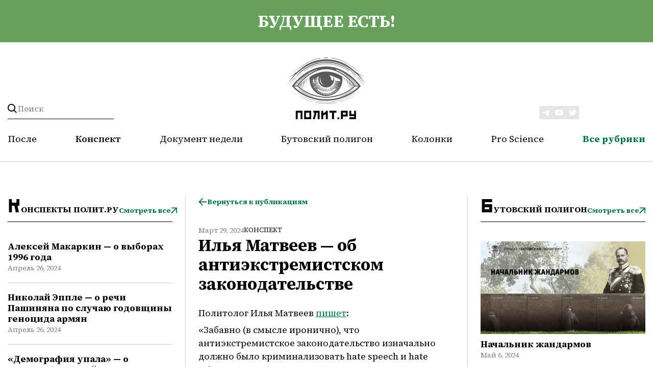

--- FILE ---
content_type: text/html; charset=UTF-8
request_url: https://polit.ru/articles/konspekty/ilya-matveev-ob-antiekstremistskom-zakonodatelstve/
body_size: 9612
content:
<html prefix="og: http://ogp.me/ns#">


<head>

    <meta charset="utf-8">
    <meta http-equiv="X-UA-Compatible" content="IE=edge">
    <meta name="viewport" content="width=device-width,initial-scale=1">

        <meta property="og:site_name" content="polit.ru" />
            <meta property="og:type" content="article" />
        <meta property="og:description" content="" />
        






<meta property="og:title" content="Илья Матвеев — об антиэкстремистском законодательстве" />
<meta property="og:description" content="
	 Политолог Илья Матвеев пишет:


	 «Забавно (в смысле иронично), что антиэкстремистское законодательство изначально должно было криминализовать hate speech и hate crimes. Большая часть пунктов в законе 2002 года касается «социальной, расовой, национальной или религиозной» розни. Разумеется, ЛГБТ в этом списке никогда не упоминались, хотя по логике закона это напрашивается. Почему социальная, расовая, национальная и религиозная идентичность защищены от преступлений на почве ненависти, а ген" />
<meta property="og:image" content="https://polit.ru" />
<meta name="twitter:site" content="@POLITRU_" />
<meta name="twitter:card" content="summary_large_image" />
<meta name="twitter:title" content="Илья Матвеев — об антиэкстремистском законодательстве" />
<meta name="twitter:description" content="
	 Политолог Илья Матвеев пишет:


	 «Забавно (в смысле иронично), что антиэкстремистское законодательство изначально должно было криминализовать hate speech и hate crimes. Большая часть пунктов в законе 2002 года касается «социальной, расовой, национальной или религиозной» розни. Разумеется, ЛГБТ в этом списке никогда не упоминались, хотя по логике закона это напрашивается. Почему социальная, расовая, национальная и религиозная идентичность защищены от преступлений на почве ненависти, а ген" />
<meta property="fb:app_id" content="482430971798114" />



        <meta property="og:url" content="https://polit.ru/articles/konspekty/ilya-matveev-ob-antiekstremistskom-zakonodatelstve/" />
    <meta property="og:image:width" content="290" />
    <meta property="og:image:height" content="180" />
    <meta property="og:locale" content="ru_Ru" />




    <link rel="shortcut icon" href="/favicon.ico" type="image/x-icon">
        <meta http-equiv="Content-Type" content="text/html; charset=UTF-8" />
<meta name="robots" content="index, follow" />
<meta name="keywords" content="Илья Матвеев — об антиэкстремистском законодательстве " />
<meta name="description" content="
	 Политолог Илья Матвеев пишет:


	 «Забавно (в смысле иронично), что антиэкстремистское законодательство изначально должно было криминализовать hate speech и hate crimes. Большая часть пунктов в законе 2002 года касается «социальной, расовой, национальной или религиозной» розни. Разумеется, ЛГБТ в этом списке никогда не упоминались, хотя по логике закона это напрашивается. Почему социальная, расовая, национальная и религиозная идентичность защищены от преступлений на почве ненависти, а ген" />
<script type="text/javascript" data-skip-moving="true">(function(w, d, n) {var cl = "bx-core";var ht = d.documentElement;var htc = ht ? ht.className : undefined;if (htc === undefined || htc.indexOf(cl) !== -1){return;}var ua = n.userAgent;if (/(iPad;)|(iPhone;)/i.test(ua)){cl += " bx-ios";}else if (/Windows/i.test(ua)){cl += ' bx-win';}else if (/Macintosh/i.test(ua)){cl += " bx-mac";}else if (/Linux/i.test(ua) && !/Android/i.test(ua)){cl += " bx-linux";}else if (/Android/i.test(ua)){cl += " bx-android";}cl += (/(ipad|iphone|android|mobile|touch)/i.test(ua) ? " bx-touch" : " bx-no-touch");cl += w.devicePixelRatio && w.devicePixelRatio >= 2? " bx-retina": " bx-no-retina";var ieVersion = -1;if (/AppleWebKit/.test(ua)){cl += " bx-chrome";}else if (/Opera/.test(ua)){cl += " bx-opera";}else if (/Firefox/.test(ua)){cl += " bx-firefox";}ht.className = htc ? htc + " " + cl : cl;})(window, document, navigator);</script>


<link href="/bitrix/js/ui/design-tokens/dist/ui.design-tokens.min.css?169806085022029" type="text/css"  rel="stylesheet" />
<link href="/bitrix/cache/css/s1/polit/page_1d40d3ebbf02dfce674744af3b5f6dfd/page_1d40d3ebbf02dfce674744af3b5f6dfd_v1.css?1762511201690" type="text/css"  rel="stylesheet" />
<link href="/bitrix/panel/main/popup.min.css?169806085520774" type="text/css"  rel="stylesheet" />
<link href="/bitrix/cache/css/s1/polit/template_58324a35468814c84dcbb547b4f46848/template_58324a35468814c84dcbb547b4f46848_v1.css?1762511201116445" type="text/css"  data-template-style="true" rel="stylesheet" />
    <title>Илья Матвеев — об антиэкстремистском законодательстве</title>
    <meta name="description" content="
	 Политолог Илья Матвеев пишет:


	 «Забавно (в смысле иронично), что антиэкстремистское законодательство изначально должно было криминализовать hate speech и hate crimes. Большая часть пунктов в законе 2002 года касается «социальной, расовой, национальной или религиозной» розни. Разумеется, ЛГБТ в этом списке никогда не упоминались, хотя по логике закона это напрашивается. Почему социальная, расовая, национальная и религиозная идентичность защищены от преступлений на почве ненависти, а ген" />
	
	<!-- Yandex.Metrika counter -->
		<noscript><div><img src="https://mc.yandex.ru/watch/95639276" style="position:absolute; left:-9999px;" alt="" /></div></noscript>
	<!-- /Yandex.Metrika counter -->

</head>

<div id="panel"></div>

<div class="header">
    <div class="container">
        <a class="header__acide" href="/articles/posle/">
            <div class="wrapper">
                будущее есть!            </div>
        </a>
    </div>
    <div class="container header__container">
        <div class="wrapper header__wrapper">
            <form action="/search/" method="GET" class="header__search">
                <button class="header__search-button" type="submit"></button>
                <input name="q" value="" data-bx-app-ex-value="" placeholder="Поиск">
                <span class="header__search-togger"></span>
            </form>
            <a class="header__logo" href="/">
    <img class="header__logo-vertical" src="/local/templates/polit/verstka/images/logo.svg">
    <img class="header__logo-horizontal" src="/local/templates/polit/verstka/images/logo-horizontal.svg">
</a> 
            <div class="header-social">
                <a class="header-social__link" target="_blank" href="https://t.me/politru"> <img src="/local/templates/polit/verstka/images/tg.svg"> </a> <a class="header-social__link" target="_blank" href="https://www.youtube.com/c/politru_video"> <img src="/local/templates/polit/verstka/images/tube.svg"> </a> <a class="header-social__link" target="_blank" href="http://twitter.com/POLITRU_"> <img src="/local/templates/polit/verstka/images/tw.svg"> </a>            </div>
            <div class="header__mobile-burger">
                <div class="line"></div>
                <div class="line"></div>
                <div class="line"></div>
            </div>

            <ul class="header__nav">
            <li class="header__nav-link "><a href="/articles/posle/">После</a></li>
                <li class="header__nav-link  selected "><a href="/articles/konspekty/">Конспект</a></li>
                <li class="header__nav-link "><a href="/articles/dokument_nedeli/">Документ недели</a></li>
                <li class="header__nav-link "><a href="/articles/butovskiy-poligon/">Бутовский полигон</a></li>
                <li class="header__nav-link "><a href="/articles/avtorskie-kolonki/">Колонки</a></li>
                <li class="header__nav-link "><a href="/articles/pro-science/">Pro Science</a></li>
        
        <li class="header__nav-link header__nav-link_menu"><a href="#">Все рубрики</a>
    <nav class="header__nav-dropdown ">
                    <a class="header__nav-link-dropdown "
               href="/articles/posle/">После</a>
                        <a class="header__nav-link-dropdown  selected "
               href="/articles/konspekty/">Конспект</a>
                        <a class="header__nav-link-dropdown "
               href="/articles/dokument_nedeli/">Документ недели</a>
                        <a class="header__nav-link-dropdown "
               href="/articles/butovskiy-poligon/">Бутовский полигон</a>
                        <a class="header__nav-link-dropdown "
               href="/articles/avtorskie-kolonki/">Колонки</a>
                        <a class="header__nav-link-dropdown "
               href="/articles/pro-science/">Pro Science</a>
                        <a class="header__nav-link-dropdown "
               href="/articles/publichnye-lektsii/">Публичные лекции</a>
                        <a class="header__nav-link-dropdown "
               href="/articles/medlennoe-chtenie/">Медленное чтение</a>
                        <a class="header__nav-link-dropdown "
               href="/articles/kino/">Кино</a>
                        <a class="header__nav-link-dropdown "
               href="/articles/afisha/">Афиша</a>
                </nav>
</li>
</ul>        </div>
        <div class="header__mobile-menu">
            <nav>
         <a class="header__mobile-menu-link " href="/articles/posle/">После</a></li>
             <a class="header__mobile-menu-link  selected " href="/articles/konspekty/">Конспект</a></li>
             <a class="header__mobile-menu-link " href="/articles/dokument_nedeli/">Документ недели</a></li>
             <a class="header__mobile-menu-link " href="/articles/butovskiy-poligon/">Бутовский полигон</a></li>
             <a class="header__mobile-menu-link " href="/articles/avtorskie-kolonki/">Колонки</a></li>
             <a class="header__mobile-menu-link " href="/articles/pro-science/">Pro Science</a></li>
             <a class="header__mobile-menu-link " href="/articles/publichnye-lektsii/">Публичные лекции</a></li>
             <a class="header__mobile-menu-link " href="/articles/medlennoe-chtenie/">Медленное чтение</a></li>
             <a class="header__mobile-menu-link " href="/articles/kino/">Кино</a></li>
             <a class="header__mobile-menu-link " href="/articles/afisha/">Афиша</a></li>
        </nav>            <div class="header-social-mobile">
                <a class="header-social__link" target="_blank" href="https://t.me/politru"> <img src="/local/templates/polit/verstka/images/tg.svg"> </a> <a class="header-social__link" target="_blank" href="https://www.youtube.com/c/politru_video"> <img src="/local/templates/polit/verstka/images/tube.svg"> </a> <a class="header-social__link" target="_blank" href="http://twitter.com/POLITRU_"> <img src="/local/templates/polit/verstka/images/tw.svg"> </a>            </div>
        </div>
    </div>
</div>
<main class="main-content">
    <div class="container">

        </div>
</main>

    <div class="wrapper wrapper_theme_aside">
        <aside class="aside-left">
            <div class="aside-box">
    <div class="category-preview">
        <h2 class="category-preview__title">Конспекты Полит.ру</h2>
        <a href="/articles/konspekty/" class="btn">Смотреть все</a>
    </div>
                    <div id="bx_3218110189_1155708" class="article-card article-card_theme_aside">
            
            <a class="title_size_s title" href="/articles/konspekty/aleksey-makarkin-o-vyborakh-1996-goda/">Алексей Макаркин — о выборах 1996 года</a>
            <div class="date">Апрель 26, 2024</div>
                                </div>
                    <div id="bx_3218110189_1155710" class="article-card article-card_theme_aside">
            
            <a class="title_size_s title" href="/articles/konspekty/nikolay-epple-o-rechi-pashinyana-po-sluchayu-godovshchiny-genotsida-armyan/">Николай Эппле — о речи Пашиняна по случаю годовщины геноцида армян</a>
            <div class="date">Апрель 26, 2024</div>
                                </div>
                    <div id="bx_3218110189_1155711" class="article-card article-card_theme_aside">
            
            <a class="title_size_s title" href="/articles/konspekty/demografiya-upala-o-demograficheskoy-politike-v-rossii/">«Демография упала» — о демографической политике в России</a>
            <div class="date">Апрель 26, 2024</div>
                                </div>
                    <div id="bx_3218110189_1155712" class="article-card article-card_theme_aside">
            
            <a class="title_size_s title" href="/articles/konspekty/artem-sokolov-o-tekhnologicheskom-budushchem-v-voennykh-deystviyakh/">Артем Соколов — о технологическом будущем в военных действиях</a>
            <div class="date">Апрель 26, 2024</div>
                                </div>
                    <div id="bx_3218110189_1155713" class="article-card article-card_theme_aside">
            
            <a class="title_size_s title" href="/articles/konspekty/anatoliy-nesmiyan-o-tekhnologicheskom-budushchem-v-voennykh-deystviyakh/">Анатолий Несмиян — о технологическом будущем в военных действиях</a>
            <div class="date">Апрель 26, 2024</div>
                                </div>
    </div>


            <div class="aside-box">
    <div class="category-preview">
        <h2 class="category-preview__title">После</h2>
        <a href="/articles/posle/" class="btn">Смотреть все</a>
    </div>
                    <div id="bx_651765591_1155768" class="article-card article-card_theme_aside">
                            <a href="/articles/posle/posle-dlya-mayskikh070524/">
                    <picture>
                        <img class="article-photo article-photo_theme_m" srcset="/upload/iblock/076/96ddm0kkx7nv2niobgzd7xsngu6aobma.png">
                    </picture>
                </a>
            
            <a class="title_size_s title" href="/articles/posle/posle-dlya-mayskikh070524/">«После» для майских</a>
            <div class="date">Май 7, 2024</div>
                                </div>
    </div>

            <div class="aside-box">
    <div class="category-preview">
        <h2 class="category-preview__title">Публичные лекции</h2>
        <a href="/articles/publichnye-lektsii/" class="btn">Смотреть все</a>
    </div>
                    <div id="bx_1373509569_1155740" class="article-card article-card_theme_aside">
                            <a href="/articles/publichnye-lektsii/emelin_club/">
                    <picture>
                        <img class="article-photo article-photo_theme_m" srcset="/upload/iblock/861/82yxdzq4ot20ntiu7ajpjmpsynuy24lv.png">
                    </picture>
                </a>
            
            <a class="title_size_s title" href="/articles/publichnye-lektsii/emelin_club/">Всеволод Емелин в «Клубе»: мои первые книжки</a>
            <div class="date">Апрель 29, 2024</div>
                                </div>
    </div>
        </aside>

        
<div>
    



<div>
    <div class="btn-container">
        <a class="btn btn-theme_back" href="/articles/konspekty/">Вернуться к публикациям</a>
    </div>

            <nav class="tags">
                                                </nav>
        <div class="block-description" id="bx_1878455859_1155197">
        <div class="btn-container">
                        <div class="date">Март 29, 2024</div>
           
            <a class="category"
            href="/articles/konspekty/">Конспект</a>
        </div>
            <h1 class="title_size_exlg title">Илья Матвеев — об антиэкстремистском законодательстве</h1>
    </div>
    <div class="description">
        <div class="description__content">
                        
            <div id="preview_txt">
                <p>
	 Политолог Илья Матвеев <a href="https://t.me/thesisEleven/4">пишет</a>:
</p>
<p>
	 «Забавно (в смысле иронично), что антиэкстремистское законодательство изначально должно было криминализовать hate speech и hate crimes. Большая часть пунктов в законе 2002 года касается "социальной, расовой, национальной или религиозной" розни. Разумеется, ЛГБТ в этом списке никогда не упоминались, хотя по логике закона это напрашивается. Почему социальная, расовая, национальная и религиозная идентичность защищены от преступлений на почве ненависти, а гендерная и сексуальная — нет? Это всегда было совершенно произвольным изъятием.
</p>
<p>
	 Но теперь-то взят новый рубеж: сама гендерная и сексуальная идентичность (ЛГБТ) объявлена экстремистским "движением". Это лихая диалектика. Закон о предотвращении преступлений на почве ненависти сам становится одним большим преступлением на почве ненависти и делает юридически обязательным (!) то, с чем должен бороться. Примерно как если бы правила дорожного движения заставляли пересекать двойную сплошную в первый день месяца, а статья 105 УК РФ (убийство) предполагала бы обязанность убивать кого-нибудь по средам (запрещая делать это в другие дни).
</p>
<p>
	 С правовой точки зрения это безумие, аналогичное отмене принципа "закон обратной силы не имеет" <…>. В стране, где закон имеет обратную силу <…>, а пытки — совершенно нормальный элемент дознания, конечно, и экстремизмом является не преступление на почве ненависти, а его объект. В таком случае само это преступление — священный долг и обязанность гражданина».
</p>            </div>

                    <div class="description__hr-block"></div>
        </div>
    </div>
</div>

    
<div id="ARTICLES_ELEMENT_WRAPPER">
            <div class="category-preview">
                            <div class="category-preview__title">читайте также</div>
                        
        </div>
    
    
                    
            
                        
                <div id="bx_3485106786_1155708"
                     class="article-card article-card_theme_content
                                          no-img
                                            ">
                    <div class="article-card">
                        <div class="btn-container">
                                                        <a class="category" href="/articles/konspekty/">Конспект</a>
                        </div>

                        <a class="title_size_lg title"
                           href="/articles/konspekty/aleksey-makarkin-o-vyborakh-1996-goda/">Алексей Макаркин — о выборах 1996 года</a>
                        <div class="date">Апрель 26, 2024</div>

                        
                    </div>
                                    </div>
            
                    
            
                        
                <div id="bx_3485106786_1155710"
                     class="article-card article-card_theme_content
                                          no-img
                                            ">
                    <div class="article-card">
                        <div class="btn-container">
                                                        <a class="category" href="/articles/konspekty/">Конспект</a>
                        </div>

                        <a class="title_size_lg title"
                           href="/articles/konspekty/nikolay-epple-o-rechi-pashinyana-po-sluchayu-godovshchiny-genotsida-armyan/">Николай Эппле — о речи Пашиняна по случаю годовщины геноцида армян</a>
                        <div class="date">Апрель 26, 2024</div>

                        
                    </div>
                                    </div>
            
        
                    <div id="ARTICLES_PAGEN_WRAPPER">
                                    <div class="btn-container btn-container_alignment_center"
                         id="ARTICLES_AJAX_LOAD_BTN_INNER">
                        <div onclick="ajax_get('ARTICLES', '/articles/konspekty/ilya-matveev-ob-antiekstremistskom-zakonodatelstve/?PAGEN_2=2', false);return false;"
                             class="btn-download">ЗАГРУЗИТЬ ЕЩЕ
                        </div>
                    </div>
                            </div>
        
        </div>

</div>

        <aside class="aside-right">
            <div class="aside-box">
    <div class="category-preview">
        <h2 class="category-preview__title">Бутовский полигон</h2>
        <a href="/articles/butovskiy-poligon/" class="btn">Смотреть все</a>
    </div>
                    <div id="bx_3099439860_1155759" class="article-card article-card_theme_aside">
                            <a href="/articles/butovskiy-poligon/nachalnik-zhandarmov/">
                    <picture>
                        <img class="article-photo article-photo_theme_m" srcset="/upload/iblock/f01/3t7qq23tmct861j8cchtz3etpkf77oty.jpg">
                    </picture>
                </a>
            
            <a class="title_size_s title" href="/articles/butovskiy-poligon/nachalnik-zhandarmov/">Начальник жандармов</a>
            <div class="date">Май 6, 2024</div>
                                </div>
    </div>

            <div class="aside-box">
    <div class="category-preview">
        <h2 class="category-preview__title">Человек дня</h2>
        <a href="/articles/chelovek-dnya/" class="btn">Смотреть все</a>
    </div>
                    <div id="bx_565502798_1155760" class="article-card article-card_theme_aside">
                            <a href="/articles/chelovek-dnya/chelovek-dnya-aleksandr-belyavskiy/">
                    <picture>
                        <img class="article-photo article-photo_theme_m" srcset="/upload/iblock/79b/5m3frpnf53adg9dabytfdypkheoegx4h.png">
                    </picture>
                </a>
            
            <a class="title_size_s title" href="/articles/chelovek-dnya/chelovek-dnya-aleksandr-belyavskiy/">Человек дня: Александр Белявский</a>
            <div class="date">Май 6, 2024</div>
                                </div>
    </div>
						        </aside>
    </div>


<div class="wrapper">
    <div class="article-category-hr"></div>
    <div class="article-category-box">
                    
            <div class="article-category__item" id="bx_1454625752_1153709">
                <div class="article-overlay">
                    <a class="article-category__tags"
                       href="/articles/publichnye-lektsii/"><span>Публичные лекции</span>
                    </a>
                    <a href="/articles/publichnye-lektsii/lev-rubinshteyn/" class="article__photo-wrapper">
                        <img class="article-photo" src="/upload/iblock/9f7/g5ja57i2eer59iv3ro4yj9tyxwln7qfd.jpg">
                    </a>
                </div>
                <a class="title_size_s title" href="/articles/publichnye-lektsii/lev-rubinshteyn/"><h2>Лев Рубинштейн в «Клубе»</h2></a>
            </div>
        
                    
            <div class="article-category__item" id="bx_1454625752_1152487">
                <div class="article-overlay">
                    <a class="article-category__tags"
                       href="/articles/pro-science/"><span>Pro Science</span>
                    </a>
                    <a href="/articles/pro-science/ps_boys_singing/" class="article__photo-wrapper">
                        <img class="article-photo" src="/upload/iblock/673/gd3lugqa2hyxak3m5vv6htmrao0g90ab.jpg">
                    </a>
                </div>
                <a class="title_size_s title" href="/articles/pro-science/ps_boys_singing/"><h2>Мальчики поют для девочек</h2></a>
            </div>
        
                    
            <div class="article-category__item" id="bx_1454625752_1152399">
                <div class="article-overlay">
                    <a class="article-category__tags"
                       href="/articles/avtorskie-kolonki/"><span>Колонки</span>
                    </a>
                    <a href="/articles/avtorskie-kolonki/god-rozhdeniya-obyknovennoe-chudo/" class="article__photo-wrapper">
                        <img class="article-photo" src="/upload/iblock/536/vds2y3u5upchx2507lnr6192xr83duzh.jpg">
                    </a>
                </div>
                <a class="title_size_s title" href="/articles/avtorskie-kolonki/god-rozhdeniya-obyknovennoe-chudo/"><h2>«Год рождения»: обыкновенное чудо</h2></a>
            </div>
        
                    
            <div class="article-category__item" id="bx_1454625752_1152294">
                <div class="article-overlay">
                    <a class="article-category__tags"
                       href="/articles/publichnye-lektsii/"><span>Публичные лекции</span>
                    </a>
                    <a href="/articles/publichnye-lektsii/igor-shumov-v-klube-migratsiya-i-literatura/" class="article__photo-wrapper">
                        <img class="article-photo" src="/upload/iblock/a2b/gp8hyky8g179uu5fkjqhytk4qk6pu4jo.jpg">
                    </a>
                </div>
                <a class="title_size_s title" href="/articles/publichnye-lektsii/igor-shumov-v-klube-migratsiya-i-literatura/"><h2>Игорь Шумов в «Клубе»: миграция и литература</h2></a>
            </div>
        
                    
            <div class="article-category__item" id="bx_1454625752_1152194">
                <div class="article-overlay">
                    <a class="article-category__tags"
                       href="/articles/pro-science/"><span>Pro Science</span>
                    </a>
                    <a href="/articles/pro-science/ps_aurora_uranus/" class="article__photo-wrapper">
                        <img class="article-photo" src="/upload/iblock/572/rieroxzegvtdli1g0p58gs3pzk8x5qlr.jpg">
                    </a>
                </div>
                <a class="title_size_s title" href="/articles/pro-science/ps_aurora_uranus/"><h2>Инфракрасные полярные сияния на Уране</h2></a>
            </div>
        
                    
            <div class="article-category__item" id="bx_1454625752_48910">
                <div class="article-overlay">
                    <a class="article-category__tags"
                       href="/articles/strana/"><span>Страна</span>
                    </a>
                    <a href="/articles/strana/rossiya-administrativno-territorialnyy-monstr-lektsiya-geografa-borisa-rodomana-2022-02-19/" class="article__photo-wrapper">
                        <img class="article-photo" src="/upload/iblock/2f2/n0bd077o2sr9027s9d3u2e0yr3vksuef.png">
                    </a>
                </div>
                <a class="title_size_s title" href="/articles/strana/rossiya-administrativno-territorialnyy-monstr-lektsiya-geografa-borisa-rodomana-2022-02-19/"><h2>«Россия – административно-территориальный монстр» — лекция географа Бориса Родомана</h2></a>
            </div>
        
                    
            <div class="article-category__item" id="bx_1454625752_66998">
                <div class="article-overlay">
                    <a class="article-category__tags"
                       href="/articles/strana/"><span>Страна</span>
                    </a>
                    <a href="/articles/strana/skolko-subektov-nuzhno-federatsii-statya-borisa-rodomana-2022-02-12/" class="article__photo-wrapper">
                        <img class="article-photo" src="/upload/iblock/63e/wasmwgzydz8x4wv07o8pwfbusddk4bi3.jpg">
                    </a>
                </div>
                <a class="title_size_s title" href="/articles/strana/skolko-subektov-nuzhno-federatsii-statya-borisa-rodomana-2022-02-12/"><h2>Сколько субъектов нужно Федерации? Статья Бориса Родомана</h2></a>
            </div>
        
                    
            <div class="article-category__item" id="bx_1454625752_1155800">
                <div class="article-overlay">
                    <a class="article-category__tags"
                       href="/articles/pro-science/"><span>Pro Science</span>
                    </a>
                    <a href="/articles/pro-science/ps_sartori_shabley/" class="article__photo-wrapper">
                        <img class="article-photo" src="/upload/iblock/c5b/tek5o4kygvi51jv5hsdqkdzvdrdi0n8c.jpg">
                    </a>
                </div>
                <a class="title_size_s title" href="/articles/pro-science/ps_sartori_shabley/"><h2>Эксперименты империи. Адат, шариат и производство знаний в Казахской степи</h2></a>
            </div>
        
            </div>
</div>

</div>
</main>

<footer class="footer">
    <div class="container">
        <div class="wrapper">
            <div class="footer__row">
                <div class="footer__column column-logo">
                    
<a href="/"><img class="footer__logo" src="/local/templates/polit/verstka/images/logo.svg"></a>

                </div>
                <div class="footer__column column-nav">
                    <div class="footer__nav">

                        

                    <a href="/about/" class="footer__nav-link">О проекте</a>
    
                    <a href="/author/" class="footer__nav-link">Авторы</a>
    
                    <a href="/biografy/" class="footer__nav-link">Биографии</a>
    
    
                    </div>
                    <div class="footer__copy">
                        Свидетельство о регистрации средства массовой информации Эл. № 77-8425 от 1 декабря 2003 года. Выдано министерством Российской Федерации по делам печати, телерадиовещания и средств массовой информации. <br>
 <br>
<p style="text-align: center;">
	 © Полит.ру, 1998–2024.
</p>                    </div>
                </div>
<!--                <div class="footer__column column-subscription">-->
<!--                    <div class="footer__subscription-box">-->
<!--                        <div class="footer__subscription-title">-->
<!--                            --><!--                           </div>-->
<!--                        --><!--                       -->
<!--                    </div>-->
<!--                </div>-->
                <div class="footer__column column-social">
                    <div class="header-social">
                        <a class="header-social__link" target="_blank" href="https://t.me/politru"> <img src="/local/templates/polit/verstka/images/tg.svg"> </a> <a class="header-social__link" target="_blank" href="https://www.youtube.com/c/politru_video"> <img src="/local/templates/polit/verstka/images/tube.svg"> </a> <a class="header-social__link" target="_blank" href="http://twitter.com/POLITRU_"> <img src="/local/templates/polit/verstka/images/tw.svg"> </a>                    </div>
                    <div class="footer__policy" data-modal-target="modal-policy">Политика конфиденциальности</div>
                </div>
            </div>
        </div>
    </div>
</footer>

<div class="modal" id="modal-policy">
    <div class="modal-content">
        <div class="title title_size_lg">Политика в отношении обработки персональных данных ООО «ПОЛИТ.РУ»</div>
        <div class="description">
            <div class="description__content" >

                <p>В соответствии с подпунктом 2 статьи 3 Федерального закона от 27 июля
    2006 г. № 152-ФЗ «О персональных данных» ООО «ПОЛИТ.РУ» является оператором, т.е. юридическим лицом,
    самостоятельно организующим и (или) осуществляющим обработку персональных данных, а также
    определяющим
    цели обработки персональных данных, состав персональных данных, подлежащих обработке, действия
    (операции), совершаемые с персональными данными.</p>
<p>ООО «ПОЛИТ.РУ» осуществляет обработку персональных данных и использование cookie-файлов посетителей
    сайта https://polit.ru/</p>
<p>Мы обеспечиваем конфиденциальность персональных данных и применяем все необходимые организационные и
    технические меры по их защите.</p>
<p>Мы осуществляем обработку персональных данных с использованием средств автоматизации и без их
    использования, выполняя требования к автоматизированной и неавтоматизированной обработке
    персональных данных, предусмотренные Федеральным законом от 27 июля 2006 г. № 152-ФЗ «О персональных
    данных» и принятыми в соответствии с ним нормативными правовыми актами.</p>
<p>ООО «ПОЛИТ.РУ» не раскрывает третьим лицам и не распространяет персональные данные без согласия
    субъекта персональных данных (если иное не предусмотрено федеральным законом РФ).</p>            </div>
        </div>
        <div class="close-popup modal-close"></div>
    </div>
</div>

<script>
        let previewTxt = document.querySelector('#preview_txt').firstChild.nextElementSibling.innerText;
        console.log(previewTxt);
    </script>

<script type="text/javascript">if(!window.BX)window.BX={};if(!window.BX.message)window.BX.message=function(mess){if(typeof mess==='object'){for(let i in mess) {BX.message[i]=mess[i];} return true;}};</script>
<script type="text/javascript">(window.BX||top.BX).message({'JS_CORE_LOADING':'Загрузка...','JS_CORE_NO_DATA':'- Нет данных -','JS_CORE_WINDOW_CLOSE':'Закрыть','JS_CORE_WINDOW_EXPAND':'Развернуть','JS_CORE_WINDOW_NARROW':'Свернуть в окно','JS_CORE_WINDOW_SAVE':'Сохранить','JS_CORE_WINDOW_CANCEL':'Отменить','JS_CORE_WINDOW_CONTINUE':'Продолжить','JS_CORE_H':'ч','JS_CORE_M':'м','JS_CORE_S':'с','JSADM_AI_HIDE_EXTRA':'Скрыть лишние','JSADM_AI_ALL_NOTIF':'Показать все','JSADM_AUTH_REQ':'Требуется авторизация!','JS_CORE_WINDOW_AUTH':'Войти','JS_CORE_IMAGE_FULL':'Полный размер'});</script><script type="text/javascript" src="/bitrix/js/main/core/core.min.js?1698060846220181"></script><script>BX.setJSList(['/bitrix/js/main/core/core_ajax.js','/bitrix/js/main/core/core_promise.js','/bitrix/js/main/polyfill/promise/js/promise.js','/bitrix/js/main/loadext/loadext.js','/bitrix/js/main/loadext/extension.js','/bitrix/js/main/polyfill/promise/js/promise.js','/bitrix/js/main/polyfill/find/js/find.js','/bitrix/js/main/polyfill/includes/js/includes.js','/bitrix/js/main/polyfill/matches/js/matches.js','/bitrix/js/ui/polyfill/closest/js/closest.js','/bitrix/js/main/polyfill/fill/main.polyfill.fill.js','/bitrix/js/main/polyfill/find/js/find.js','/bitrix/js/main/polyfill/matches/js/matches.js','/bitrix/js/main/polyfill/core/dist/polyfill.bundle.js','/bitrix/js/main/core/core.js','/bitrix/js/main/polyfill/intersectionobserver/js/intersectionobserver.js','/bitrix/js/main/lazyload/dist/lazyload.bundle.js','/bitrix/js/main/polyfill/core/dist/polyfill.bundle.js','/bitrix/js/main/parambag/dist/parambag.bundle.js']);
</script>
<script type="text/javascript">(window.BX||top.BX).message({'JS_CORE_LOADING':'Загрузка...','JS_CORE_NO_DATA':'- Нет данных -','JS_CORE_WINDOW_CLOSE':'Закрыть','JS_CORE_WINDOW_EXPAND':'Развернуть','JS_CORE_WINDOW_NARROW':'Свернуть в окно','JS_CORE_WINDOW_SAVE':'Сохранить','JS_CORE_WINDOW_CANCEL':'Отменить','JS_CORE_WINDOW_CONTINUE':'Продолжить','JS_CORE_H':'ч','JS_CORE_M':'м','JS_CORE_S':'с','JSADM_AI_HIDE_EXTRA':'Скрыть лишние','JSADM_AI_ALL_NOTIF':'Показать все','JSADM_AUTH_REQ':'Требуется авторизация!','JS_CORE_WINDOW_AUTH':'Войти','JS_CORE_IMAGE_FULL':'Полный размер'});</script>
<script type="text/javascript">(window.BX||top.BX).message({'LANGUAGE_ID':'ru','FORMAT_DATE':'DD.MM.YYYY','FORMAT_DATETIME':'DD.MM.YYYY HH:MI:SS','COOKIE_PREFIX':'BITRIX_SM','SERVER_TZ_OFFSET':'3600','UTF_MODE':'Y','SITE_ID':'s1','SITE_DIR':'/','USER_ID':'','SERVER_TIME':'1768648100','USER_TZ_OFFSET':'0','USER_TZ_AUTO':'Y','bitrix_sessid':'4e9503392ba157db79b50f464163df0e'});</script><script type="text/javascript"  src="/bitrix/cache/js/s1/polit/kernel_main/kernel_main_v1.js?1762532923144430"></script>
<script type="text/javascript" src="/bitrix/js/main/jquery/jquery-1.12.4.min.js?169806084797163"></script>
<script type="text/javascript">BX.setJSList(['/bitrix/js/main/session.js','/bitrix/js/main/pageobject/pageobject.js','/bitrix/js/main/core/core_window.js','/bitrix/js/main/date/main.date.js','/bitrix/js/main/core/core_date.js','/bitrix/js/main/utils.js','/local/templates/polit/verstka/js/swiper-bundle.min.js','/local/templates/polit/verstka/js/main.js']);</script>
<script type="text/javascript"  src="/bitrix/cache/js/s1/polit/template_531076522f601eae8e892057a862f6d8/template_531076522f601eae8e892057a862f6d8_v1.js?1762511201152680"></script>
<script type="text/javascript">var _ba = _ba || []; _ba.push(["aid", "056a8fbb122a8eeb321e540e855c301e"]); _ba.push(["host", "polit.ru"]); (function() {var ba = document.createElement("script"); ba.type = "text/javascript"; ba.async = true;ba.src = (document.location.protocol == "https:" ? "https://" : "http://") + "bitrix.info/ba.js";var s = document.getElementsByTagName("script")[0];s.parentNode.insertBefore(ba, s);})();</script>


<script type="text/javascript" >
	   (function(m,e,t,r,i,k,a){m[i]=m[i]||function(){(m[i].a=m[i].a||[]).push(arguments)};
	   m[i].l=1*new Date();
	   for (var j = 0; j < document.scripts.length; j++) {if (document.scripts[j].src === r) { return; }}
	   k=e.createElement(t),a=e.getElementsByTagName(t)[0],k.async=1,k.src=r,a.parentNode.insertBefore(k,a)})
	   (window, document, "script", "https://mc.yandex.ru/metrika/tag.js", "ym");

	   ym(95639276, "init", {
			clickmap:true,
			trackLinks:true,
			accurateTrackBounce:true
	   });
	</script>
<script type="text/javascript">
    function ajax_get(COMPONENT, URL, RESETINNER = false) {

        if (RESETINNER) {
            //$("#" + COMPONENT + "_ELEMENT_WRAPPER").fadeOut('slow', );
            fadeOut(document.getElementById(COMPONENT + "_ELEMENT_WRAPPER"), 1000);
            // fadeOut(document.getElementById(COMPONENT + "_PAGEN_WRAPPER"), 1000);

        }
        $.ajax({
            url: URL,
            method: 'POST',
            dataType: "JSON",
            data: {COMPONENT_ID: COMPONENT, AJAX_LOAD: "Y"},
            success: function (answer) {
                if (answer.ELEMENTS != '' || answer.ELEMENTS != undefined) {
                    if (RESETINNER) {
                        $("#" + COMPONENT + "_ELEMENT_WRAPPER").html(answer.ELEMENTS);
                        fadeIn(document.getElementById(COMPONENT + "_ELEMENT_WRAPPER"), 1000);

                    } else {
                        $("#" + COMPONENT + "_ELEMENT_WRAPPER").append(answer.ELEMENTS);
                    }
                }

                $("#" + COMPONENT + "_PAGEN_WRAPPER").fadeOut('slow', 'swing', function () {
                    var pagen = $("#" + COMPONENT + "_PAGEN_WRAPPER");
                    pagen.html(answer.PAGEN)
                    $("#" + COMPONENT + "_ELEMENT_WRAPPER").append(pagen);
                    pagen.fadeIn('slow');
                });


            }
        });
    }
</script>
</body>
</html>

--- FILE ---
content_type: image/svg+xml
request_url: https://polit.ru/local/templates/polit/verstka/images/tg.svg
body_size: 609
content:
<svg width="16" height="13" viewBox="0 0 16 13" fill="none" xmlns="http://www.w3.org/2000/svg">
<path fill-rule="evenodd" clip-rule="evenodd" d="M1.8846 5.86269C5.67437 4.21156 8.20147 3.12303 9.46591 2.5971C13.0762 1.09548 13.8263 0.834633 14.3153 0.82602C14.4228 0.824125 14.6633 0.850777 14.819 0.977162C14.9505 1.08388 14.9867 1.22804 15.0041 1.32922C15.0214 1.4304 15.0429 1.66089 15.0258 1.84098C14.8301 3.89659 13.9836 8.885 13.5529 11.1873C13.3707 12.1615 13.0119 12.4881 12.6645 12.5201C11.9096 12.5896 11.3363 12.0212 10.6051 11.5419C9.46096 10.7919 8.81458 10.325 7.70397 9.59312C6.42046 8.74731 7.2525 8.28243 7.98397 7.5227C8.1754 7.32388 11.5017 4.29839 11.566 4.02393C11.5741 3.98961 11.5816 3.86166 11.5055 3.79409C11.4295 3.72653 11.3173 3.74964 11.2364 3.76801C11.1216 3.79406 9.29381 5.00218 5.75291 7.39238C5.23409 7.74864 4.76416 7.92223 4.34311 7.91313C3.87895 7.9031 2.98607 7.65068 2.32232 7.43492C1.50819 7.17028 0.861139 7.03036 0.917483 6.58092C0.94683 6.34683 1.2692 6.10742 1.8846 5.86269Z" fill="#fff"/>
</svg>
